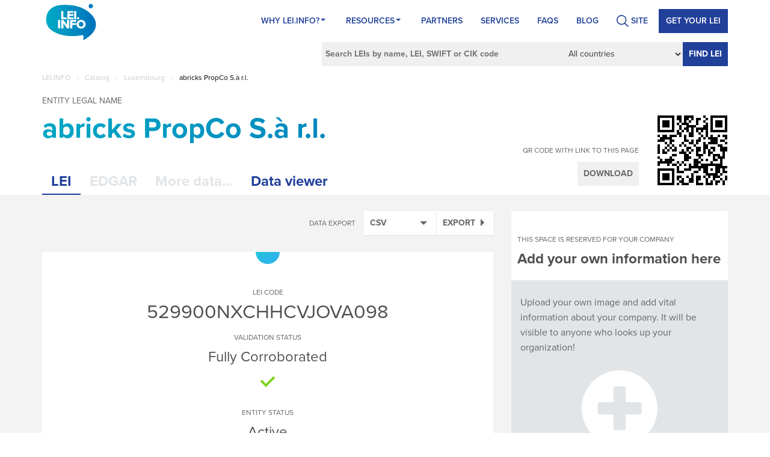

--- FILE ---
content_type: text/html; charset=utf-8
request_url: https://lei.info/529900NXCHHCVJOVA098
body_size: 11862
content:
<!DOCTYPE html>
<html prefix="og: http://ogp.me/ns#">
<head>
    <!-- Google Tag Manager -->
    <script>
        (function (w, d, s, l, i) {
            w[l] = w[l] || []; w[l].push({
                'gtm.start':
                    new Date().getTime(), event: 'gtm.js'
            }); var f = d.getElementsByTagName(s)[0],
                j = d.createElement(s), dl = l != 'dataLayer' ? '&l=' + l : ''; j.async = true; j.src =
                    'https://www.googletagmanager.com/gtm.js?id=' + i + dl; f.parentNode.insertBefore(j, f);
        })(window, document, 'script', 'dataLayer', 'GTM-KC2B3LS');</script>
    <!-- End Google Tag Manager -->
    <meta name="google-site-verification" content="0DmXF6jea0LBcDaOvSN9MrCBtpvOiguJ-xoDZZMQXn0" />
    <meta charset="utf-8" />
    <meta http-equiv="X-UA-Compatible" content="IE=edge" />
    <meta name="viewport" content="width=device-width, initial-scale=1, maximum-scale=1, user-scalable=no" />
    
        <meta property="og:title" content="LEI of abricks PropCo S.&#224; r.l. | Luxembourg | LEI.info" />
    <meta property="og:type" content="website" />
    <meta property="og:url" content="https://lei.info/529900NXCHHCVJOVA098" />
    <meta property="og:image" content="https://lei.info/SocialMediaImages/529900NXCHHCVJOVA098.jpg" />
        <meta property="og:description" content="Legal Entity Identifier for abricks PropCo S.&#224; r.l.. This company is located in Luxembourg. Go to this page to check the LEI code and more legal information about abricks PropCo S.&#224; r.l.." />
    <meta name="twitter:card" content="summary" />
    <meta name="twitter:title" content="LEI of abricks PropCo S.&#224; r.l. | Luxembourg | LEI.info" />
        <meta name="twitter:description" content="Legal Entity Identifier for abricks PropCo S.&#224; r.l.. This company is located in Luxembourg. Go to this page to check the LEI code and more legal information about abricks PropCo S.&#224; r.l.." />
    <meta name="twitter:image" content="https://lei.info/SocialMediaImages/529900NXCHHCVJOVA098.jpg" />


    <script>
        (function (d) {
            var config = {
                kitId: 'pee0jvl',
                scriptTimeout: 3000,
                async: true
            },
                h = d.documentElement, t = setTimeout(function () { h.className = h.className.replace(/\bwf-loading\b/g, "") + " wf-inactive"; }, config.scriptTimeout), tk = d.createElement("script"), f = false, s = d.getElementsByTagName("script")[0], a; h.className += " wf-loading"; tk.src = 'https://use.typekit.net/' + config.kitId + '.js'; tk.async = true; tk.onload = tk.onreadystatechange = function () { a = this.readyState; if (f || a && a != "complete" && a != "loaded") return; f = true; clearTimeout(t); try { Typekit.load(config) } catch (e) { } }; s.parentNode.insertBefore(tk, s)
        })(document);
    </script>

    <title>LEI of abricks PropCo S.à r.l. | Luxembourg | LEI.info</title>
    <link href="https://lei.info/529900NXCHHCVJOVA098" rel="canonical" />
    <meta content="Legal Entity Identifier for abricks PropCo S.à r.l.. This company is located in Luxembourg. Go to this page to check the LEI code and more legal information about abricks PropCo S.à r.l.." name="description" />
    
    
    
    <link rel="apple-touch-icon" sizes="57x57" href="/icons/apple-icon-57x57.png?v=KmmYp3Leab">
    <link rel="apple-touch-icon" sizes="60x60" href="/icons/apple-icon-60x60.png?v=KmmYp3Leab">
    <link rel="apple-touch-icon" sizes="72x72" href="/icons/apple-icon-72x72.png?v=KmmYp3Leab">
    <link rel="apple-touch-icon" sizes="76x76" href="/icons/apple-icon-76x76.png?v=KmmYp3Leab">
    <link rel="apple-touch-icon" sizes="114x114" href="/icons/apple-icon-114x114.png?v=KmmYp3Leab">
    <link rel="apple-touch-icon" sizes="120x120" href="/icons/apple-icon-120x120.png?v=KmmYp3Leab">
    <link rel="apple-touch-icon" sizes="144x144" href="/icons/apple-icon-144x144.png?v=KmmYp3Leab">
    <link rel="apple-touch-icon" sizes="152x152" href="/icons/apple-icon-152x152.png?v=KmmYp3Leab">
    <link rel="apple-touch-icon" sizes="180x180" href="/icons/apple-icon-180x180.png?v=KmmYp3Leab">
    <link rel="icon" type="image/png" sizes="192x192" href="/icons/android-icon-192x192.png?v=KmmYp3Leab">
    <link rel="icon" type="image/png" sizes="32x32" href="/icons/favicon-32x32.png?v=KmmYp3Leab">
    <link rel="icon" type="image/png" sizes="96x96" href="/icons/favicon-96x96.png?v=KmmYp3Leab">
    <link rel="icon" type="image/png" sizes="16x16" href="/icons/favicon-16x16.png?v=KmmYp3Leab">
    <link rel="manifest" href="/icons/manifest.json">
    <meta name="msapplication-TileColor" content="#ffffff">
    <meta name="msapplication-TileImage" content="/icons/ms-icon-144x144.png?v=KmmYp3Leab">
    <meta name="theme-color" content="#ffffff">

    <link href="/bundles/styles?v=jm9txghCnHo4SI8VNn9VH3jZse1gLBJZcVTGKPMamdI1" rel="stylesheet"/>

    <link href="/bundles/companyStyles?v=qoSGzj0E5qKsY1ty1C4s3ZdZqMFtDlmvFiKigy33Tbk1" rel="stylesheet"/>


    
   <script defer="" src="https://use.fontawesome.com/releases/v5.7.2/js/all.js" integrity="sha384-0pzryjIRos8mFBWMzSSZApWtPl/5++eIfzYmTgBBmXYdhvxPc+XcFEk+zJwDgWbP" crossorigin="anonymous"></script>
   <style id="antiClickjack">
        body {
            display: none !important;
        }
    </style>
    <script type="text/javascript">
        if (self === top) {
            var antiClickjack = document.getElementById("antiClickjack");
            antiClickjack.parentNode.removeChild(antiClickjack);
        } else {
            top.location = self.location;
        }

        dataLayer = [];
    </script>
</head>
<body>
    <!-- Google Tag Manager (noscript) -->
    <noscript>
        <iframe src="https://www.googletagmanager.com/ns.html?id=GTM-KC2B3LS"
                height="0" width="0" style="display:none;visibility:hidden"></iframe>
    </noscript>
    <!-- End Google Tag Manager (noscript) -->
    <header>
    <nav class="navbar">
        <div class="container">
            <div class="navbar-header">
                <button type="button" class="navbar-toggle" data-toggle="collapse" data-target="#pageNavbar">
                    <span class="glyphicon glyphicon-menu-hamburger"></span>
                </button>
                <a class="navbar-brand" href="/"><span class="logo-page"></span></a>
            </div>
            <div id="pageNavbar" class="collapse navbar-collapse">
                <ul class="nav navbar-nav navbar-right page-nav">
    <li itemscope="itemscope" itemtype="https://www.schema.org/SiteNavigationElement" class="menu-item menu-item-type-custom menu-item-object-custom menu-item-has-children menu-item-243 dropdown"   id="menu-item-243"  >
            <a   href="/portal/why-lei-info/"   title="Why Lei.info?" class="dropdown at-drop-down" aria-haspopup="true">Why Lei.info? <span class="caret"></span></a>
            <ul role="menu" class=" dropdown-menu">
                    <li itemscope="itemscope" itemtype="https://www.schema.org/SiteNavigationElement" class="menu-item menu-item-type-post_type menu-item-object-page current-menu-item page_item page-item-27 current_page_item menu-item-36 "><a title="About LEI.INFO" href="/portal/why-lei-info/about-lei-info/">About LEI.INFO</a></li>
                    <li itemscope="itemscope" itemtype="https://www.schema.org/SiteNavigationElement" class="menu-item menu-item-type-post_type menu-item-object-page menu-item-37"><a title="About LEI" href="/portal/why-lei-info/about-lei/">About LEI</a></li>
                    <li itemscope="itemscope" itemtype="https://www.schema.org/SiteNavigationElement" class="menu-item menu-item-type-post_type menu-item-object-page menu-item-35"><a title="What’s unique about us?" href="/portal/why-lei-info/whats-unique-about-us/">What’s unique about us?</a></li>
                    <li itemscope="itemscope" itemtype="https://www.schema.org/SiteNavigationElement" class="menu-item menu-item-type-post_type menu-item-object-page menu-item-34"><a title="Contact" href="/portal/why-lei-info/contact-us/">Contact</a></li>
            </ul>
    </li>
    <li itemscope="itemscope" itemtype="https://www.schema.org/SiteNavigationElement" class="menu-item menu-item-type-post_type menu-item-object-page menu-item-has-children menu-item-21 dropdown"   id="menu-item-21"  >
            <a   href="/portal/resources/"   title="Resources" class="dropdown at-drop-down" aria-haspopup="true">Resources <span class="caret"></span></a>
            <ul role="menu" class=" dropdown-menu">
                    <li itemscope="itemscope" itemtype="https://www.schema.org/SiteNavigationElement" class="menu-item menu-item-type-post_type menu-item-object-page menu-item-175"><a title="LEI Benefits" href="/portal/resources/lei-benefits/">LEI Benefits</a></li>
                    <li itemscope="itemscope" itemtype="https://www.schema.org/SiteNavigationElement" class="menu-item menu-item-type-post_type menu-item-object-page menu-item-174"><a title="Who Needs LEI" href="/portal/resources/who-needs-lei/">Who Needs LEI</a></li>
                    <li itemscope="itemscope" itemtype="https://www.schema.org/SiteNavigationElement" class="menu-item menu-item-type-post_type menu-item-object-page menu-item-172"><a title="LEI Code" href="/portal/resources/lei-code/">LEI Code</a></li>
                    <li itemscope="itemscope" itemtype="https://www.schema.org/SiteNavigationElement" class="menu-item menu-item-type-post_type menu-item-object-page menu-item-170"><a title="Who is who" href="/portal/resources/who-is-who/">Who is who</a></li>
                    <li itemscope="itemscope" itemtype="https://www.schema.org/SiteNavigationElement" class="menu-item menu-item-type-post_type menu-item-object-page menu-item-111"><a title="Who owns whom" href="/portal/resources/who-owns-whom/">Who owns whom</a></li>
                    <li itemscope="itemscope" itemtype="https://www.schema.org/SiteNavigationElement" class="menu-item menu-item-type-post_type menu-item-object-page menu-item-169"><a title="LEI Files" href="/portal/resources/lei-files/">LEI Files</a></li>
                    <li itemscope="itemscope" itemtype="https://www.schema.org/SiteNavigationElement" class="menu-item menu-item-type-post_type menu-item-object-page menu-item-168"><a title="LEI Governance" href="/portal/resources/lei-governence/">LEI Governance</a></li>
                    <li itemscope="itemscope" itemtype="https://www.schema.org/SiteNavigationElement" class="menu-item menu-item-type-post_type menu-item-object-page menu-item-653"><a title="Using LEI.INFO" href="/portal/resources/how-to-use/">Using LEI.INFO</a></li>
                    <li itemscope="itemscope" itemtype="https://www.schema.org/SiteNavigationElement" class="menu-item menu-item-type-post_type menu-item-object-page menu-item-536"><a title="Semantic LEI Data" href="/portal/resources/semantic-lei-data/">Semantic LEI Data</a></li>
                    <li itemscope="itemscope" itemtype="https://www.schema.org/SiteNavigationElement" class="menu-item menu-item-type-post_type menu-item-object-page menu-item-535"><a title="LEI Blockchained" href="/portal/resources/lei-blockchained/">LEI Blockchained</a></li>
            </ul>
    </li>
    <li itemscope="itemscope" itemtype="https://www.schema.org/SiteNavigationElement" class="menu-item menu-item-type-post_type menu-item-object-page menu-item-22"   id="menu-item-22"  >
            <a title="Partners" href="/portal/partners/">Partners</a>
    </li>
    <li itemscope="itemscope" itemtype="https://www.schema.org/SiteNavigationElement" class="menu-item menu-item-type-post_type menu-item-object-page menu-item-23"   id="menu-item-23"  >
            <a title="Services" href="/portal/services/">Services</a>
    </li>
    <li itemscope="itemscope" itemtype="https://www.schema.org/SiteNavigationElement" class="menu-item menu-item-type-post_type menu-item-object-page menu-item-247"   id="menu-item-247"  >
            <a title="FAQs" href="/portal/faqs/">FAQs</a>
    </li>
    <li itemscope="itemscope" itemtype="https://www.schema.org/SiteNavigationElement" class="menu-item menu-item-type-taxonomy menu-item-object-category menu-item-1578"   id="menu-item-1578"  >
            <a title="BLOG" href="/portal/blog/">BLOG</a>
    </li>
<li class="search-li">
					   <a href="#">
					      <span class="search-ico">SITE</span>
						 </a>
                       <form action="/portal" id="form-id" class="navbar-form" role="search" method="get">
	<input type="text" id="inputSearch-input" class="s field" name="s" placeholder="Search Site by phrase">
</form>
			
			
			
			
                     </li><li style="display: none">
					    <a href="#">
					      <img src="https://lei.info/portal/wp-content/themes/LEI2/svg/Ico_Login-User.svg" width="32" height="32" class="user-login">
						 </a>
					 </li>    <li itemscope="itemscope" itemtype="https://www.schema.org/SiteNavigationElement" class="menu-item menu-item-type-post_type menu-item-object-page menu-item-1954 register-lei-button"   id="menu-item-1954"  >
            <a title="Get your LEI" href="/customer/register/">Get your LEI</a>
    </li>
                </ul>
            </div>
        </div>
    </nav>
    
<div class="container">
    <div class="row">
        <div class="col-xs-12">
            <form id="CompanySearchForm" action="/fullsearch" method="get">
                <input type="text" value="" name="For" placeholder="Search LEIs by name, LEI, SWIFT or CIK code" />
                <select id="InCountry" name="InCountry"><option selected="selected" value="">All countries</option>
<option value="AF">Afghanistan</option>
<option value="AX">&#197;land Islands</option>
<option value="AL">Albania</option>
<option value="DZ">Algeria</option>
<option value="AS">American Samoa</option>
<option value="AD">Andorra</option>
<option value="AO">Angola</option>
<option value="AI">Anguilla</option>
<option value="AQ">Antarctica</option>
<option value="AG">Antigua and Barbuda</option>
<option value="AR">Argentina</option>
<option value="AM">Armenia</option>
<option value="AW">Aruba</option>
<option value="AU">Australia</option>
<option value="AT">Austria</option>
<option value="AZ">Azerbaijan</option>
<option value="BS">Bahamas</option>
<option value="BH">Bahrain</option>
<option value="BD">Bangladesh</option>
<option value="BB">Barbados</option>
<option value="BY">Belarus</option>
<option value="BE">Belgium</option>
<option value="BZ">Belize</option>
<option value="BJ">Benin</option>
<option value="BM">Bermuda</option>
<option value="BT">Bhutan</option>
<option value="BO">Bolivia (Plurinational State of)</option>
<option value="BQ">Bonaire, Sint Eustatius and Saba</option>
<option value="BA">Bosnia and Herzegovina</option>
<option value="BW">Botswana</option>
<option value="BV">Bouvet Island</option>
<option value="BR">Brazil</option>
<option value="IO">British Indian Ocean Territory</option>
<option value="BN">Brunei Darussalam</option>
<option value="BG">Bulgaria</option>
<option value="BF">Burkina Faso</option>
<option value="BI">Burundi</option>
<option value="CV">Cabo Verde</option>
<option value="KH">Cambodia</option>
<option value="CM">Cameroon</option>
<option value="CA">Canada</option>
<option value="KY">Cayman Islands</option>
<option value="CF">Central African Republic</option>
<option value="TD">Chad</option>
<option value="CL">Chile</option>
<option value="CN">China</option>
<option value="CX">Christmas Island</option>
<option value="CC">Cocos (Keeling) Islands</option>
<option value="CO">Colombia</option>
<option value="KM">Comoros</option>
<option value="CG">Congo</option>
<option value="CD">Congo (Democratic Republic of the)</option>
<option value="CK">Cook Islands</option>
<option value="CR">Costa Rica</option>
<option value="CI">C&#244;te d&#39;Ivoire</option>
<option value="HR">Croatia</option>
<option value="CU">Cuba</option>
<option value="CW">Cura&#231;ao</option>
<option value="CY">Cyprus</option>
<option value="CZ">Czechia</option>
<option value="DK">Denmark</option>
<option value="DJ">Djibouti</option>
<option value="DM">Dominica</option>
<option value="DO">Dominican Republic</option>
<option value="EC">Ecuador</option>
<option value="EG">Egypt</option>
<option value="SV">El Salvador</option>
<option value="GQ">Equatorial Guinea</option>
<option value="ER">Eritrea</option>
<option value="EE">Estonia</option>
<option value="ET">Ethiopia</option>
<option value="FK">Falkland Islands (Malvinas)</option>
<option value="FO">Faroe Islands</option>
<option value="FJ">Fiji</option>
<option value="FI">Finland</option>
<option value="FR">France</option>
<option value="GF">French Guiana</option>
<option value="PF">French Polynesia</option>
<option value="TF">French Southern Territories</option>
<option value="GA">Gabon</option>
<option value="GM">Gambia</option>
<option value="GE">Georgia</option>
<option value="DE">Germany</option>
<option value="GH">Ghana</option>
<option value="GI">Gibraltar</option>
<option value="GR">Greece</option>
<option value="GL">Greenland</option>
<option value="GD">Grenada</option>
<option value="GP">Guadeloupe</option>
<option value="GU">Guam</option>
<option value="GT">Guatemala</option>
<option value="GG">Guernsey</option>
<option value="GN">Guinea</option>
<option value="GW">Guinea-Bissau</option>
<option value="GY">Guyana</option>
<option value="HT">Haiti</option>
<option value="HM">Heard Island and McDonald Islands</option>
<option value="VA">Holy See</option>
<option value="HN">Honduras</option>
<option value="HK">Hong Kong</option>
<option value="HU">Hungary</option>
<option value="IS">Iceland</option>
<option value="IN">India</option>
<option value="ID">Indonesia</option>
<option value="IR">Iran (Islamic Republic of)</option>
<option value="IQ">Iraq</option>
<option value="IE">Ireland</option>
<option value="IM">Isle of Man</option>
<option value="IL">Israel</option>
<option value="IT">Italy</option>
<option value="JM">Jamaica</option>
<option value="JP">Japan</option>
<option value="JE">Jersey</option>
<option value="JO">Jordan</option>
<option value="KZ">Kazakhstan</option>
<option value="KE">Kenya</option>
<option value="KI">Kiribati</option>
<option value="KP">Korea (Democratic People&#39;s Republic of)</option>
<option value="KR">Korea (Republic of)</option>
<option value="KW">Kuwait</option>
<option value="KG">Kyrgyzstan</option>
<option value="LA">Lao People&#39;s Democratic Republic</option>
<option value="LV">Latvia</option>
<option value="LB">Lebanon</option>
<option value="LS">Lesotho</option>
<option value="LR">Liberia</option>
<option value="LY">Libya</option>
<option value="LI">Liechtenstein</option>
<option value="LT">Lithuania</option>
<option value="LU">Luxembourg</option>
<option value="MO">Macao</option>
<option value="MK">Macedonia (the former Yugoslav Republic of)</option>
<option value="MG">Madagascar</option>
<option value="MW">Malawi</option>
<option value="MY">Malaysia</option>
<option value="MV">Maldives</option>
<option value="ML">Mali</option>
<option value="MT">Malta</option>
<option value="MH">Marshall Islands</option>
<option value="MQ">Martinique</option>
<option value="MR">Mauritania</option>
<option value="MU">Mauritius</option>
<option value="YT">Mayotte</option>
<option value="MX">Mexico</option>
<option value="FM">Micronesia (Federated States of)</option>
<option value="MD">Moldova (Republic of)</option>
<option value="MC">Monaco</option>
<option value="MN">Mongolia</option>
<option value="ME">Montenegro</option>
<option value="MS">Montserrat</option>
<option value="MA">Morocco</option>
<option value="MZ">Mozambique</option>
<option value="MM">Myanmar</option>
<option value="NA">Namibia</option>
<option value="NR">Nauru</option>
<option value="NP">Nepal</option>
<option value="NL">Netherlands</option>
<option value="NC">New Caledonia</option>
<option value="NZ">New Zealand</option>
<option value="NI">Nicaragua</option>
<option value="NE">Niger</option>
<option value="NG">Nigeria</option>
<option value="NU">Niue</option>
<option value="NF">Norfolk Island</option>
<option value="MP">Northern Mariana Islands</option>
<option value="NO">Norway</option>
<option value="OM">Oman</option>
<option value="PK">Pakistan</option>
<option value="PW">Palau</option>
<option value="PS">Palestine, State of</option>
<option value="PA">Panama</option>
<option value="PG">Papua New Guinea</option>
<option value="PY">Paraguay</option>
<option value="PE">Peru</option>
<option value="PH">Philippines</option>
<option value="PN">Pitcairn</option>
<option value="PL">Poland</option>
<option value="PT">Portugal</option>
<option value="PR">Puerto Rico</option>
<option value="QA">Qatar</option>
<option value="RE">R&#233;union</option>
<option value="RO">Romania</option>
<option value="RU">Russian Federation</option>
<option value="RW">Rwanda</option>
<option value="BL">Saint Barth&#233;lemy</option>
<option value="SH">Saint Helena, Ascension and Tristan da Cunha</option>
<option value="KN">Saint Kitts and Nevis</option>
<option value="LC">Saint Lucia</option>
<option value="MF">Saint Martin (French part)</option>
<option value="PM">Saint Pierre and Miquelon</option>
<option value="VC">Saint Vincent and the Grenadines</option>
<option value="WS">Samoa</option>
<option value="SM">San Marino</option>
<option value="ST">Sao Tome and Principe</option>
<option value="SA">Saudi Arabia</option>
<option value="SN">Senegal</option>
<option value="RS">Serbia</option>
<option value="SC">Seychelles</option>
<option value="SL">Sierra Leone</option>
<option value="SG">Singapore</option>
<option value="SX">Sint Maarten (Dutch part)</option>
<option value="SK">Slovakia</option>
<option value="SI">Slovenia</option>
<option value="SB">Solomon Islands</option>
<option value="SO">Somalia</option>
<option value="ZA">South Africa</option>
<option value="GS">South Georgia and the South Sandwich Islands</option>
<option value="SS">South Sudan</option>
<option value="ES">Spain</option>
<option value="LK">Sri Lanka</option>
<option value="SD">Sudan</option>
<option value="SR">Suriname</option>
<option value="SJ">Svalbard and Jan Mayen</option>
<option value="SZ">Swaziland</option>
<option value="SE">Sweden</option>
<option value="CH">Switzerland</option>
<option value="SY">Syrian Arab Republic</option>
<option value="TW">Taiwan, Province of China[a]</option>
<option value="TJ">Tajikistan</option>
<option value="TZ">Tanzania, United Republic of</option>
<option value="TH">Thailand</option>
<option value="TL">Timor-Leste</option>
<option value="TG">Togo</option>
<option value="TK">Tokelau</option>
<option value="TO">Tonga</option>
<option value="TT">Trinidad and Tobago</option>
<option value="TN">Tunisia</option>
<option value="TR">Turkey</option>
<option value="TM">Turkmenistan</option>
<option value="TC">Turks and Caicos Islands</option>
<option value="TV">Tuvalu</option>
<option value="UG">Uganda</option>
<option value="UA">Ukraine</option>
<option value="AE">United Arab Emirates</option>
<option value="GB">United Kingdom of Great Britain and Northern Ireland</option>
<option value="US">United States of America</option>
<option value="UM">United States Minor Outlying Islands</option>
<option value="UY">Uruguay</option>
<option value="UZ">Uzbekistan</option>
<option value="VU">Vanuatu</option>
<option value="VE">Venezuela (Bolivarian Republic of)</option>
<option value="VN">Viet Nam</option>
<option value="VG">Virgin Islands (British)</option>
<option value="VI">Virgin Islands (U.S.)</option>
<option value="WF">Wallis and Futuna</option>
<option value="EH">Western Sahara</option>
<option value="YE">Yemen</option>
<option value="ZM">Zambia</option>
<option value="ZW">Zimbabwe</option>
</select>
                <button type="submit">Find LEI</button>
            </form>
        </div>
    </div>
</div>
</header>
    <div class="title-banner">
        <div class="container">
            <div class="row">
                <div class="col-xs-12 resolver-top">
                    
<div class="breadcrumbs-list">
    <ul id="breadcrumbs" class="breadcrumbs">
        
            <li class="                item-home
">
                    <a class="bread-link                 bread-home
" href="/" title="LEI.INFO">LEI.INFO</a>
            </li>
                <li class="separator"> &gt; </li>
            <li class="                item-parent
">
                    <a class="bread-link                 bread-parent
" href="/catalog" title="Catalog">Catalog</a>
            </li>
                <li class="separator"> &gt; </li>
            <li class="                item-parent
">
                    <a class="bread-link                 bread-parent
" href="/catalog/LU" title="Luxembourg">Luxembourg</a>
            </li>
                <li class="separator"> &gt; </li>
            <li class="                item-current
">
                    <span class="bread-text                 bread-current
" title="abricks PropCo S.&#224; r.l.">abricks PropCo S.&#224; r.l.</span>
            </li>

    </ul>
</div>
                </div>
            </div>
        </div>
    </div>
    


<div class="grey-container margin-top-10">
    <div class="white-container">
        <div id="legal-entity-name" class="container">
            <div class="legal-entity-name-container">
                <span class="definition">Entity legal name</span>
                <h1>abricks PropCo S.&#224; r.l.</h1>
                <div id="other-legal-names">
                    <div class="lei-revision current" data-revision="">
                        
                    </div>
                </div>
            </div>
            <div class="clearfix"></div>
        </div>
        <div class="container" style="position: relative">
            <div id="qr">
                <div class="qr-container">
                    <div class="qr-options">
                        <span>QR code with link to this page</span>
                        <button type="button" class="btn btn-default btn-qr">Download</button>
                    </div>
                    <div class="qr-code-container">
                            <img src="/QRCodeImage.axd?data=https%3a%2f%2flei.info%2f529900NXCHHCVJOVA098&amp;scale=2" alt="QRCode of this Legal Entity" class="qr-code qr-small" />

                            <img src="/QRCodeImage.axd?data=https%3a%2f%2flei.info%2f529900NXCHHCVJOVA098&amp;scale=4" alt="QRCode of this Legal Entity" class="qr-code qr-big" />

                    </div>
                    <div class="clearfix"></div>
                </div>
            </div>

            <div id="tabs">
                <input type="hidden" id="HiddenName" name="HiddenName" value="abricks PropCo S.&#224; r.l." />
                <input type="hidden" id="HiddenCik" name="HiddenCik" value="" />
                <input type="hidden" id="HiddenLei" name="HiddenLei" value="529900NXCHHCVJOVA098" />
                <div data-id="lei" class="tab-header active">LEI</div>
                <div data-id="edgar" class="tab-header disabled"   title="This tab is active for companies with an assigned CIK code"  >EDGAR</div>
                <div id="MoreDataTab" data-id="more" class="tab-header disabled"   title="This feature is not available for this company..."   >More data...</div>
                <div id="ViewerTab" data-id="viewer" class="tab-header" title="Visualize company data">Data viewer</div>
                <div class="clearfix"></div>
            </div>
            <div class="clearfix"></div>
        </div>
    </div>
    <div class="container ">
        <div class="row">
            <div class="col-md-8 col-xs-12" id="tab-container">
                <div data-id="lei" class="tab-details active">
                    <div class="lei-options">

                        
<div id="export-options">
    <h5>Data export</h5>
    <div id="ExportSelect" class="lei-select">
        <span data-id="text/csv">CSV</span>
        <ul class="select">
                <li><a href="#" data-id="text/csv">CSV</a></li>
                <li><a href="#" data-id="application/ld+json">JSON-LD</a></li>
                <li><a href="#" data-id="application/n-quads">N-QUADS</a></li>
                <li><a href="#" data-id="application/n-triples">N-TRIPLES</a></li>
                <li><a href="#" data-id="text/n3">N3</a></li>
                <li><a href="#" data-id="application/owl+xml">OWL/XML</a></li>
                <li><a href="#" data-id="text/plain">PLAIN TEXT</a></li>
                <li><a href="#" data-id="text/rdf+n3">RDF/N3</a></li>
                <li><a href="#" data-id="application/rdf+xml">RDF/XML</a></li>
                <li><a href="#" data-id="application/trig">TRIG</a></li>
                <li><a href="#" data-id="application/trix">TRIX</a></li>
                <li><a href="#" data-id="text/turtle">TURTLE</a></li>
                <li><a href="#" data-id="text/turtle-fibo">FIBO FORMAT</a></li>
                <li><a href="#" data-id="application/x-turtle">X-TURTLE</a></li>
                <li><a href="#" data-id="text/x-nquads">X-NQUADS</a></li>
                <li><a href="#" data-id="text/xml">XML</a></li>
        </ul>
    </div>
    <button type="button" id="ExportButton" data-id="529900NXCHHCVJOVA098">
        Export
    </button>
</div>
                        <div class="clearfix"></div>
                    </div>
                    <div class="white-container">
                        <div class="legal-entity-block">
                            <div data-revision="graph://lei.info/529900NXCHHCVJOVA098" class="lei-revision current">
    <div class="certificate-top">
    </div>
    <div class="definition-centered margin-top-40">
        <h2 class="lei-code-header">
                <span class="def">
                    LEI code
                </span>
                <span class="val">
                    529900NXCHHCVJOVA098
                </span>
        </h2>
        
    </div>
    <div class="clearfix"></div>
    
    <div class="definition-centered margin-top-20">
        Validation status
    </div>
    <div class="clearfix"></div>
    <div class="content-highlighted-centered fs24">
        Fully Corroborated 
    </div>
    <div class="validation-status-icon-container">
        <img src="/images/fully-corroborated.png" alt="Fully Corroborated" title="Fully Corroborated">
    </div>
    <div class="clearfix"></div>

    <div class="definition-centered margin-top-20">
        Entity status
    </div>
    <div class="clearfix"></div>
    <div class="content-highlighted-centered fs24">
        Active
    </div>
    <div class="legal-entity-status-icon active"></div>

    <div class="row">
        <div class="col-md-10 col-md-offset-1">



                <div class="datarow">
                    <div class="row">
                        <div class="col-md-5 col-sm-5 col-xs-12 definition">Legal form</div>
                        <div class="col-md-7 col-sm-7 col-xs-12 value">
DVXS <button class='tooltip-icon' data-toggle='tooltip' data-placement='top' title='Société à responsabilité limitée (DVXS)' type='button'><i class='far fa-question-circle tooltip-trigger'></i></button>                        </div>
                        <div class="clearfix"></div>
                    </div>
                </div>
                <div class="clearfix"></div>
                            <div class="datarow">
                    <div class="row">
                        <div class="col-md-5 col-sm-5 col-xs-12 definition">Registered by</div>
                        <div class="col-md-7 col-sm-7 col-xs-12 value">
RA000432 <button class='tooltip-icon' data-toggle='tooltip' data-placement='top' title='Luxembourg Business Registers (RA000432)' type='button'><i class='far fa-question-circle tooltip-trigger'></i></button>                        </div>
                        <div class="clearfix"></div>
                    </div>
                </div>
                <div class="clearfix"></div>
                            <div class="datarow">
                    <div class="row">
                        <div class="col-md-5 col-sm-5 col-xs-12 definition">Registration ID</div>
                        <div class="col-md-7 col-sm-7 col-xs-12 value">
                            B227122
                        </div>
                        <div class="clearfix"></div>
                    </div>
                </div>
                <div class="clearfix"></div>
                            <div class="datarow">
                    <div class="row">
                        <div class="col-md-5 col-sm-5 col-xs-12 definition">Legal jurisdiction</div>
                        <div class="col-md-7 col-sm-7 col-xs-12 value">LU</div>
                        <div class="clearfix"></div>
                    </div>
                </div>
                <div class="clearfix"></div>

            

                <div class="datarow">
                    <div class="row">
                        <div class="col-md-5 col-sm-5 col-xs-12 definition">Legal address</div>
                        <div class="col-md-7 col-sm-7 col-xs-12 value">
                            <a class="show-on-map general-link" href="#" data-name="abricks PropCo S.&#224; r.l." data-id="b43a710e-6b92-4f8d-9fd2-a612b188b86e">Rue du Puits Romain 33, Bertrange, 8070, LU <i class="fas fa-map-marker-alt"></i></a>
                            <span class="av-icon legal-entity-av" style="display: none"></span>
                        </div>
                        <div class="clearfix"></div>
                    </div>
                </div>
                <div class="clearfix"></div>
                            <div class="datarow no-bbottom">
                    <div class="row">

                        <div class="col-md-5 col-sm-5 col-xs-12 definition">Headquarters address</div>
                        <div class="col-md-7 col-sm-7 col-xs-12 value">
                            <a class="show-on-map general-link" href="#" data-name="abricks PropCo S.&#224; r.l." data-id="b6d9d791-47aa-43b9-8da1-b3e1af0736c4">Rue du Puits Romain 33, Bertrange, 8070, LU <i class="fas fa-map-marker-alt"></i></a>
                            <span class="av-icon hq-av" style="display: none"></span>
                        </div>
                        <div class="clearfix"></div>
                    </div>
                </div>
                <div class="clearfix"></div>
            <div class="datarow b-top no-bbottom map-container" style="display:none">
                    <div class="map-canvas" data-map-position="" id="b43a710e-6b92-4f8d-9fd2-a612b188b86e"></div>
                                    <div class="map-canvas" data-map-position="" id="b6d9d791-47aa-43b9-8da1-b3e1af0736c4"></div>
                                    <button type="button" class="hide-map-button">Hide map</button>
                <div class="clearfix"></div>
            </div>
            <div class="clearfix"></div>

            
        </div>
    </div>
</div>
                        </div>
                        <div class="lei-block">
                                <div data-revision="graph://lei.info/529900NXCHHCVJOVA098" class="lei-revision current">
        <div class="definition-centered margin-top-40">
            LEI registration status
        </div>
        <div class="clearfix"></div>
        <div class="content-highlighted-centered fs24">
            Issued
        </div>

        <div class="registration-status-icon issued">
            <i class='fas fa-check' title='Issued'></i>
        </div>
        <div class="definition-centered margin-15">
            <span class="ValidateOnBlockchain" id="ValidateOnBlockchain">Validate on Blockchain</span>
        </div>
        <div class="clearfix"></div>
        <div class="row">
            <div class="col-md-10 col-md-offset-1">
                <div class="datarow">
                    <div class="row">
                        <div class="col-md-5 col-sm-5 col-xs-12 definition">Registered by LOU</div>
                        <div class="col-md-7 col-sm-7 col-xs-12 value"><a class="general-link" href="/5299000J2N45DDNE4Y28 ">5299000J2N45DDNE4Y28</a></div>
                        <div class="clearfix"></div>
                    </div>
                </div>
                <div class="clearfix"></div>

                <div class="datarow">
                    <div class="row">
                        <div class="col-md-5 col-sm-5 col-xs-12 definition">Last update date</div>
                        <div class="col-md-7 col-sm-7 col-xs-12 value">2025/07/14 15:07:23 +02:00</div>
                        <div class="clearfix"></div>
                    </div>
                </div>
                <div class="clearfix"></div>

                <div class="datarow">
                    <div class="row">
                        <div class="col-md-5 col-sm-5 col-xs-12 definition">Next renewal date</div>
                        <div class="col-md-7 col-sm-7 col-xs-12 value">2026/09/09 07:36:49 +02:00</div>
                        <div class="clearfix"></div>
                    </div>
                </div>
                <div class="clearfix"></div>

                <div class="datarow">
                    <div class="row">
                        <div class="col-md-5 col-sm-5 col-xs-12 definition">Validation</div>
                        <div class="col-md-7 col-sm-7 col-xs-12 value">Fully Corroborated</div>
                        <div class="clearfix"></div>
                    </div>
                </div>
                <div class="clearfix"></div>

                <div class="datarow">
                    <div class="row">
                        <div class="col-md-5 col-sm-5 col-xs-12 definition">Initial registration date</div>
                        <div class="col-md-7 col-sm-7 col-xs-12 value">2019/09/09 07:36:49 +02:00</div>
                        <div class="clearfix"></div>
                    </div>
                </div>
                <div class="clearfix"></div>
            </div>
        </div>
    </div>
                        </div>
                        <div class="seo-block margin-top-40">
                            <div class="row">
                                <div class="col-md-10 col-md-offset-1">
                                    <strong>abricks PropCo S.à r.l.</strong> is a company located in <strong>Luxembourg, 8070 Bertrange at Rue du Puits Romain 33</strong>. <strong>abricks PropCo S.à r.l.</strong> has an <strong>ACTIVE</strong> entity status and an <strong>ISSUED</strong> LEI code. The Legal Entity Identifier code of <strong>abricks PropCo S.à r.l.</strong> is <strong>529900NXCHHCVJOVA098</strong>. The legal form of this company is <strong>DVXS</strong> and is subject to the jurisdiction of <strong>LU</strong> law.
                                </div>
                            </div>
                        </div>
                        <div class="clearfix"></div>
                    </div>
                </div>
                <div data-id="viewer" class="tab-details" style="display: none">
                    <input type="hidden" name="TooBigStructure" id="TooBigStructure" value="0" />
                    <div class="edgar-details">
    <div class="white-container">
        <h5 class="fs24">Data visualizer</h5>
        <div class="due-diligence-form-container">
            <input type="hidden" value='[{"@id":"http://lei.info/529900NXCHHCVJOVA098","http://lei.info/voc/l1/legalAddress":[{"@id":"_:magi2"}],"http://lei.info/voc/l1/legalEntityStatus":[{"@id":"http://lei.info/voc/l1/Active"}],"http://lei.info/voc/l1/legalJurisdiction":[{"@value":"LU","@type":"http://www.w3.org/2001/XMLSchema#string"}],"http://lei.info/voc/l1/validationSource":[{"@id":"http://lei.info/voc/l1/FullyCorroborated"}],"http://lei.info/voc/l1/registrationAuthority":[{"@id":"_:magi3"}],"http://lei.info/voc/l1/identifiedBy":[{"@id":"http://lei.info/529900NXCHHCVJOVA098#lei"}],"@type":["http://lei.info/voc/l1/LegalEntity"],"http://lei.info/voc/l1/legalName":[{"@value":"abricks PropCo S.à r.l.","@type":"http://www.w3.org/2001/XMLSchema#string"}],"http://lei.info/voc/l1/entityLegalFormCode":[{"@value":"DVXS","@type":"http://www.w3.org/2001/XMLSchema#string"}],"http://lei.info/voc/l1/headquartersAddress":[{"@id":"_:magi1"}],"http://lei.info/voc/l1/primaryValidationAuthority":[{"@id":"_:magi4"}]},{"@id":"_:magi2","http://lei.info/voc/l1/country":[{"@value":"LU","@type":"http://www.w3.org/2001/XMLSchema#string"}],"http://lei.info/voc/l1/region":[{"@value":"LU-LU","@type":"http://www.w3.org/2001/XMLSchema#string"}],"http://lei.info/voc/l1/city":[{"@value":"Bertrange","@type":"http://www.w3.org/2001/XMLSchema#string"}],"http://lei.info/voc/l1/postalCode":[{"@value":"8070","@type":"http://www.w3.org/2001/XMLSchema#string"}],"@type":["http://lei.info/voc/l1/Address"],"http://lei.info/voc/l1/streetAddress":[{"@value":"Rue du Puits Romain 33","@type":"http://www.w3.org/2001/XMLSchema#string"}]},{"@id":"_:magi4","@type":["http://lei.info/voc/l1/ValidationAuthority"],"http://lei.info/voc/l1/validationAuthorityID":[{"@value":"RA000432","@type":"http://www.w3.org/2001/XMLSchema#string"}],"http://lei.info/voc/l1/validationAuthorityEntityID":[{"@value":"B227122","@type":"http://www.w3.org/2001/XMLSchema#string"}]},{"@id":"_:magi3","http://lei.info/voc/l1/registrationAuthorityEntityID":[{"@value":"B227122","@type":"http://www.w3.org/2001/XMLSchema#string"}],"http://lei.info/voc/l1/registrationAuthorityID":[{"@value":"RA000432","@type":"http://www.w3.org/2001/XMLSchema#string"}],"@type":["http://lei.info/voc/l1/RegistrationAuthority"]},{"@id":"http://lei.info/529900NXCHHCVJOVA098#lei","http://lei.info/voc/l1/registrationStatus":[{"@id":"http://lei.info/voc/l1/Issued"}],"@type":["http://lei.info/voc/l1/LegalEntityIdentifier"],"http://lei.info/voc/l1/identifies":[{"@id":"http://lei.info/529900NXCHHCVJOVA098"}],"http://lei.info/voc/l1/leiCode":[{"@value":"529900NXCHHCVJOVA098","@type":"http://www.w3.org/2001/XMLSchema#string"}],"http://lei.info/voc/l1/managingLOU":[{"@id":"http://lei.info/5299000J2N45DDNE4Y28"}],"http://lei.info/voc/l1/nextRenewalDate":[{"@value":"2026-09-09T07:36:49Z","@type":"http://www.w3.org/2001/XMLSchema#dateTime"}],"http://lei.info/voc/l1/lastUpdateDate":[{"@value":"2025-07-14T15:07:23Z","@type":"http://www.w3.org/2001/XMLSchema#dateTime"}],"http://lei.info/voc/l1/initialRegistrationDate":[{"@value":"2019-09-09T07:36:49Z","@type":"http://www.w3.org/2001/XMLSchema#dateTime"}]},{"@id":"_:magi1","http://lei.info/voc/l1/postalCode":[{"@value":"8070","@type":"http://www.w3.org/2001/XMLSchema#string"}],"http://lei.info/voc/l1/region":[{"@value":"LU-LU","@type":"http://www.w3.org/2001/XMLSchema#string"}],"http://lei.info/voc/l1/country":[{"@value":"LU","@type":"http://www.w3.org/2001/XMLSchema#string"}],"http://lei.info/voc/l1/streetAddress":[{"@value":"Rue du Puits Romain 33","@type":"http://www.w3.org/2001/XMLSchema#string"}],"@type":["http://lei.info/voc/l1/Address"],"http://lei.info/voc/l1/city":[{"@value":"Bertrange","@type":"http://www.w3.org/2001/XMLSchema#string"}]}]' id="VisualizerDataObject" />
            <div id="visualizer-container" data-drawn="0">
            </div>
        </div>
        <div class="clearfix"></div>
    </div>
</div>

                </div>
            </div>
            <div class="col-md-4 col-xs-12">
<div id="CompanyDataRequest">
    <div class="white-container">
        <p class="company-own-data-section-header">
            This space is reserved for your company
        </p>
        <div id="company-own-data">
            <h5 class="fs24">Add your own information here</h5>
        </div>
        <div class="company-data-request-img">
            <p>Upload your own image and add vital information about your company. It will be visible to anyone who looks up your organization!</p>
            <span><i class="fas fa-plus-circle"></i></span>
        </div>
        <div class="clearfix"></div>
        <div class="company-data-request-button">
            <a href="/ads" class="RequestCompanyAdButton text-center" target="_blank">Buy 39$</a>
        </div>
    </div>
    <div class="clearfix"></div>
</div>                <div class="dont-have-lei-container">
    <div class="inner-rectangle">

    </div>
    <div class="outer-rectangle">
        <div class="dont-have-lei-text">
            Don't have LEI for your company?
        </div>
        <a href="/customer/register/" class="dont-have-lei-btn">
            Get it here&nbsp; &nbsp;<i class="fa fa-chevron-right"></i>
        </a>
    </div>
</div>

            </div>
        </div>
    </div>
</div>

<div class="progress-overlay">
    <div class="progress-container">
        <span>
            Please wait while we load more data...
        </span>
    </div>
</div>


    <div class="clearfix"></div>
    

<footer class="footer">
    <div class="container">
        <div class="row">
                <div class="col-xl-2 col-lg-2 col-md-4 col-sm-12">
                    <button class="footer-button collapsed" type="button" data-toggle="collapse" data-target="#fl1" aria-expanded="false" aria-controls="collapseExample">
                        ABOUT US
                    </button>
                    <div class="footer-links collapse" id="fl1">
                            <a href="/portal/about-us/about-lei/">About LEI</a>
                            <a href="/portal/why-lei-info/our-mission/">Our Mission</a>
                            <a href="/portal/resources/lei-benefits/">LEI Benefits</a>
                            <a href="/portal/resources/who-needs-lei/">Who Needs LEI</a>
                            <a href="/portal/about-us/how-to-obtain-an-lei/">How to Obtain LEI</a>
                            <a href="/portal/why-lei-info/contact-us/">Contact</a>
                    </div>
                </div>
                <div class="col-xl-2 col-lg-2 col-md-4 col-sm-12">
                    <button class="footer-button collapsed" type="button" data-toggle="collapse" data-target="#fl2" aria-expanded="false" aria-controls="collapseExample">
                        LEI EXPLAINED
                    </button>
                    <div class="footer-links collapse" id="fl2">
                            <a href="/portal/resources/lei-code/">LEI Code</a>
                            <a href="/portal/resources/lei-cdf/">LEI Common Data Format</a>
                    </div>
                </div>
                <div class="col-xl-2 col-lg-2 col-md-4 col-sm-12">
                    <button class="footer-button collapsed" type="button" data-toggle="collapse" data-target="#fl3" aria-expanded="false" aria-controls="collapseExample">
                        LEI GOVERNANCE
                    </button>
                    <div class="footer-links collapse" id="fl3">
                            <a href="/portal/resources/lei-governence/#roc">LEI ROC</a>
                            <a href="/portal/resources/lei-governence/#gleif">GLEIF Foundation</a>
                            <a href="/portal/resources/lei-governence/#lou">Local Operating Units</a>
                            <a href="/portal/about-us/how-to-obtain-an-lei/">LEI Registration Process</a>
                    </div>
                </div>
                <div class="col-xl-2 col-lg-2 col-md-4 col-sm-12">
                    <button class="footer-button collapsed" type="button" data-toggle="collapse" data-target="#fl4" aria-expanded="false" aria-controls="collapseExample">
                        SEMANTIC AND BLOCKCHAINED LEI
                    </button>
                    <div class="footer-links collapse" id="fl4">
                            <a href="/portal/resources/semantic-lei-data/">Semantic Lei Data</a>
                            <a href="/gleio/">Gleio Ontology</a>
                            <a href="/portal/resources/lei-blockchained/">Lei Blockchained</a>
                    </div>
                </div>
                <div class="col-xl-2 col-lg-2 col-md-4 col-sm-12">
                    <button class="footer-button collapsed" type="button" data-toggle="collapse" data-target="#fl5" aria-expanded="false" aria-controls="collapseExample">
                        LEI USE CASES
                    </button>
                    <div class="footer-links collapse" id="fl5">
                            <a href="/portal/services/">LEI based services</a>
                            <a href="/portal/resources/who-needs-lei/#eu">LEI and European Regulators</a>
                            <a href="/portal/resources/who-needs-lei/#us">LEI and Regulators in the US</a>
                    </div>
                </div>
                <div class="col-xl-2 col-lg-2 col-md-4 col-sm-12">
                    <button class="footer-button collapsed" type="button" data-toggle="collapse" data-target="#fl6" aria-expanded="false" aria-controls="collapseExample">
                        LEI SEARCH ENGINE
                    </button>
                    <div class="footer-links collapse" id="fl6">
                            <a href="/fullsearch">LEI.INFO  Search</a>
                            <a href="/company-name-search">Business name lookup</a>
                            <a href="/lei-lookup">Search the LEI number</a>
                            <a href="/swift-bic-code-finder">Search SWIFT code</a>
                            <a href="/cik-lookup">CIK code search engine</a>
                            <a href="/sparql">Advanced Querying</a>
                            <a href="/portal/lei-for-intranets/">LEI Server for Intranets</a>
                            <a href="/portal/future-services-of-lei-info/">Future Services</a>
                    </div>
                </div>
        </div>
        <div class="clearfix margin-top-10"></div>
        <div class="row mt-xl-5 mt-lg-5 mt-md-4 mt-sm-3">
                <div class="col-xl-6 col-lg-6 col-md-12 col-sm-12 mb-sm-2">
                    <div class="logo-box">
                        <div class="footer-logo">
                                <a href="https://search.gleif.org/#/record/254900UIZS15MTA7H075" target="_blank">
                                    <img src="https://lei.info/portal/wp-content/themes/LEI2/svg/Ico_Logo-MakoLab-USA.svg" class="d-inline-block align-top ico-search" alt="Makolab USA"> <span>254900UIZS15MTA7H075</span>
                                </a>
                        </div>
                        <div class="footer-logo">
                                <a href="https://search.gleif.org/#/record/529900T8BM49AURSDO55" target="_blank">
                                    <img src="styles/2020/images/rapidleir-ubisecure-logo-mono.png" class="d-inline-block align-top ico-search" alt="RapidLEI by Ubisecure"> <span>529900T8BM49AURSDO55</span>
                                </a>
                        </div>
                        <div class="footer-logo pt-1">
                                <a href="https://search.gleif.org/#/record/549300RMUDWPHCUQNE66" target="_blank">
                                    <img src="styles/2020/images/bloomberg_logo_mono.png" class="d-inline-block align-top ico-search" alt="Bloomberg Inc."> <span>549300RMUDWPHCUQNE66</span>
                                </a>
                        </div>
                        <span class="logo-label">2017 Makolab USA. All rights reserved.</span>
                    </div>
                </div>

            <div class="col-xl-2 col-lg-2 col-md-4 col-sm-12">
                    <span class="footer-links"><a href="/portal/general-terms-conditions/">Terms of Service</a></span>
            </div>
            <div class="col-xl-2 col-lg-2 col-md-4 col-sm-12">
                    <span class="footer-links"><a href="/portal/privacy-policy/">Privacy Policy</a></span>
            </div>
            <div class="col-xl-2 col-lg-2 col-md-4 col-sm-12">
                <div class="ico-box">
                        <a href="https://www.facebook.com/MakoLab.SA" target="_blank"><img id="fb" src="https://lei.info/portal/wp-content/themes/LEI2/svg/Ico_Logo-Facebook.svg" class="d-inline-block ico-search align-top" alt="Facebook"></a>
                        <a href="https://twitter.com/makolab" target="_blank"><img id="twitter" src="https://lei.info/portal/wp-content/themes/LEI2/svg/Ico_Logo-Twitter.svg" class="d-inline-block ico-search align-top" alt="Twitter"></a>
                        <a href="https://pl.linkedin.com/company/makolab" target="_blank"><img id="in" src="https://lei.info/portal/wp-content/themes/LEI2/svg/Ico_Logo-LinkedIn.svg" class="d-inline-block ico-search align-top" alt="LinkedIn"></a>
                </div>
            </div>
        </div>
    </div>
</footer>
<div class="clearfix"></div>

    <div class="clearfix"></div>

    <a id="back-to-top" href="#" class="back-to-top" role="button" title="Click to return on the top of the page"><img src="/bundles/svg/Ico_Back-to-top.svg" alt="Back to top" title="Back to top" style="width: 50px; height: 50px;"></a>
    <script src="/bundles/mainScripts?v=M9gaGa1InbEw-kIe1WoietWFLEDnEy6L7pHZnUEHuPc1"></script>

    
    <script src="https://maps.googleapis.com/maps/api/js?key=AIzaSyD9kVyS7J8bKBxIDR_OU5JqT07gkQz9Abg"></script>
    <script src="/bundles/mapScripts?v=AnpVzSVvHGeXuZbxskisn5NglUoeSjOxMEiXRtX_WTQ1"></script>

    <script src="https://cdn.jsdelivr.net/npm/sweetalert2@8"></script>


        <script type="application/ld+json">
            {"@context":"http://schema.org","@type":"Organization","leiCode":"529900NXCHHCVJOVA098","url":"https://lei.info/529900NXCHHCVJOVA098","brand":"https://lei.info/529900NXCHHCVJOVA098","description":"abricks PropCo S.à r.l. is a company located in Luxembourg, 8070 Bertrange at Rue du Puits Romain 33. abricks PropCo S.à r.l. has an ACTIVE entity status and an ISSUED LEI code. The Legal Entity Identifier code of abricks PropCo S.à r.l. is 529900NXCHHCVJOVA098. The legal form of this company is DVXS and is subject to the jurisdiction of LU law.","name":"abricks PropCo S.à r.l.","legalName":"abricks PropCo S.à r.l.","address":{"@type":"PostalAddress","streetAddress":"Rue du Puits Romain 33","postalCode":"8070","addressCountry":"LU","addressLocality":"Bertrange"},"@id":"https://lei.info/529900NXCHHCVJOVA098#organization"}
        </script>


        <script type="application/ld+json">
            {"@context":"http://schema.org","@type":"BreadcrumbList","itemListElement":[{"@type":"ListItem","position":0,"item":{"@type":"Thing","@id":"https://lei.info","name":"LEI.INFO"}},{"@type":"ListItem","position":1,"item":{"@type":"Thing","@id":"https://lei.info/catalog/LU","name":"Luxembourg"}},{"@type":"ListItem","position":2,"item":{"@type":"Thing","@id":"https://lei.info/529900NXCHHCVJOVA098","name":"abricks PropCo S.à r.l."}}]}
        </script>

    <script type="text/javascript">
        function setAddressValidation(status, selector, type) {
            console.log(status, selector);
            if (status === 'CONFIRMED') {
                $(selector).html($('<i class="fa fa-check confirmed" ></i>')).fadeIn();
                $(selector).tooltip({ title: type + ' address has been confirmed!' });
            }
            else if (status === 'NOT CONFIRMED') {
                $(selector).html($('<i class="fa fa-times not-confirmed" ></i>')).fadeIn();
                $(selector).tooltip({ title: type + ' address has not been confirmed yet!' });
            }
            else {
                $(selector).remove();
            }
        }

        $(document).ready(function () {
            $.ajax({
                url: '/address-validation/status',
                method: 'POST',
                type: 'json',
                data: {
                    identifier: '529900NXCHHCVJOVA098'
                },
                success: function (response) {
                    if (response.success) {
                        console.log(response);
                        setAddressValidation(response.res.Legal, '.legal-entity-av', 'Legal');
                        setAddressValidation(response.res.HQ, '.hq-av', 'Headquarters');
                    }
                    else {
                        console.log(response.message);
                    }
                },
                error: function (jqXHR, textStatus, errorThrown ) {
                    console.log(jqXHR, textStatus, errorThrown);
                }
            });
        });
    </script>

    <script type="application/ld+json">
    {
    "@context": "http://schema.org",
    "@type": "WebPage",
    "name": "LEI of abricks PropCo S.&#224; r.l. | Luxembourg | LEI.info",
    "description": "Legal Entity Identifier for abricks PropCo S.&#224; r.l.. This company is located in Luxembourg. Go to this page to check the LEI code and more legal information about abricks PropCo S.&#224; r.l..",
    "publisher": {
    "@type": "Organization",
    "name": "LEI.INFO"
    }
    }
</script>
<script defer src="https://static.cloudflareinsights.com/beacon.min.js/vcd15cbe7772f49c399c6a5babf22c1241717689176015" integrity="sha512-ZpsOmlRQV6y907TI0dKBHq9Md29nnaEIPlkf84rnaERnq6zvWvPUqr2ft8M1aS28oN72PdrCzSjY4U6VaAw1EQ==" data-cf-beacon='{"version":"2024.11.0","token":"11e2802bf5bf4259a49ef65d49f419cb","r":1,"server_timing":{"name":{"cfCacheStatus":true,"cfEdge":true,"cfExtPri":true,"cfL4":true,"cfOrigin":true,"cfSpeedBrain":true},"location_startswith":null}}' crossorigin="anonymous"></script>
</body>
</html>

--- FILE ---
content_type: image/svg+xml
request_url: https://lei.info/portal/wp-content/themes/LEI2/svg/Ico_Logo-Facebook.svg
body_size: -101
content:
<?xml version="1.0" encoding="utf-8"?>
<!-- Generator: Adobe Illustrator 22.0.1, SVG Export Plug-In . SVG Version: 6.00 Build 0)  -->
<svg version="1.1" id="Layer_1" xmlns="http://www.w3.org/2000/svg" xmlns:xlink="http://www.w3.org/1999/xlink" x="0px" y="0px"
	 viewBox="0 0 12 26" style="enable-background:new 0 0 12 26;" xml:space="preserve" fill="#b3b3b3">
<g>
	<path d="M2.7,26H8V12.9h3.7L12,8.5H8c0,0,0-1.6,0-2.5c0-1,0.2-1.4,1.2-1.4c0.8,0,2.8,0,2.8,0V0c0,0-3,0-3.6,0C4.5,0,2.7,1.7,2.7,5
		c0,2.9,0,3.5,0,3.5H0v4.4h2.7V26z"/>
</g>
</svg>
